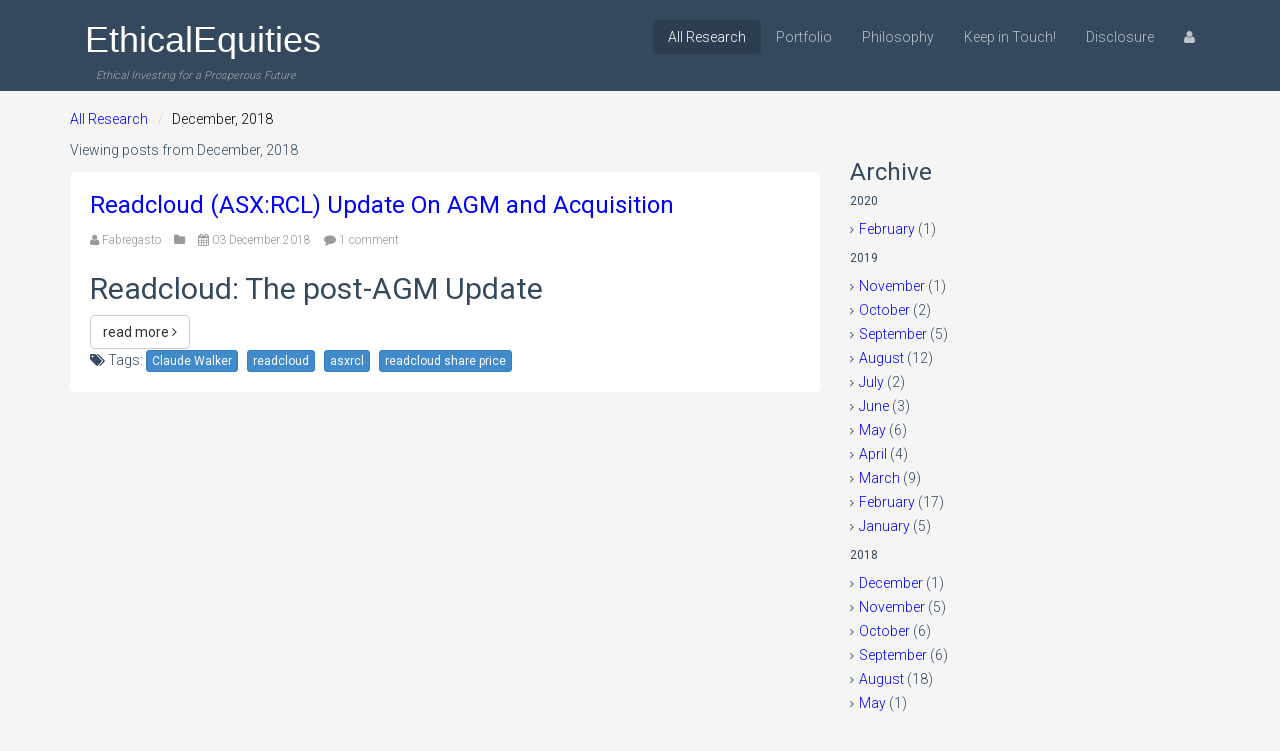

--- FILE ---
content_type: text/html
request_url: https://ethicalequities.com.au/blog/archive/2018/12/
body_size: 8136
content:
<!doctype html>
<html lang="en">


<head>
    <meta http-equiv="Content-type" content="text/html; charset=utf-8">
    <meta name="viewport" content="width=device-width, initial-scale=1.0">
    <meta name="keywords" content="">
    <meta name="description" content="All Research">
    
    <title>
        All Research | EthicalEquities</title>
    <link rel="shortcut icon" href="../../../../static/img/favicon.ico">

    
        <link rel="alternate" type="application/rss+xml" title="RSS" href="../../../feeds/rss/index.html">
        <link rel="alternate" type="application/atom+xml" title="Atom" href="../../../feeds/atom/index.html">
    


    
        <link href="../../../../static/css/bootstrap.min.css" rel="stylesheet">
        <link rel="stylesheet" href="../../../../static/css/mezzanine.css">
        <link href="../../../../static/css/font-awesome.min.css" rel="stylesheet">
        <link href="../../../../static/css/prettyPhoto.css" rel="stylesheet">
        <link href="../../../../static/css/animate.css" rel="stylesheet">
        <link href="../../../../static/css/main.css" rel="stylesheet">

        
        
        
    
    <!--[if lt IE 9]>
    <script src="https://ethicalequities.com.au/static/js/html5shiv.js"></script>
    <script src="https://ethicalequities.com.au/static/js/respond.min.js"></script>
    <![endif]-->
    <link rel="shortcut icon" href="../../../../static/images/ico/favicon.ico">
    <link rel="apple-touch-icon" href="../../../../static/images/ico/apple-icon-57x57.png" sizes="57x57"/>
    <link rel="apple-touch-icon" href="../../../../static/images/ico/apple-icon-60x60.png" sizes="60x60"/>
    <link rel="apple-touch-icon" href="../../../../static/images/ico/apple-icon-72x72.png" sizes="72x72"/>
    <link rel="apple-touch-icon" href="../../../../static/images/ico/apple-icon-76x76.png" sizes="76x76"/>
    <link rel="apple-touch-icon" href="../../../../static/images/ico/apple-icon-114x114.png" sizes="114x114"/>
    <link rel="apple-touch-icon" href="../../../../static/images/ico/apple-icon-120x120.png" sizes="120x120"/>
    <link rel="apple-touch-icon" href="../../../../static/images/ico/apple-icon-144x144.png" sizes="144x144"/>
    <link rel="apple-touch-icon" href="../../../../static/images/ico/apple-icon-152x152.png" sizes="152x152"/>
    <link rel="apple-touch-icon" href="../../../../static/images/ico/apple-icon-180x180.png" sizes="180x180"/>
    <link rel="icon" type="image/png" sizes="16x16" href="../../../../static/images/ico/favicon-16x16.png"/>
    <link rel="icon" type="image/png" sizes="32x32" href="../../../../static/images/ico/favicon-32x32.png"/>
    <link rel="icon" type="image/png" sizes="96x96" href="../../../../static/images/ico/favicon-96x96.png"/>
    <link href="https://cdn-images.mailchimp.com/embedcode/classic-10_7.css" rel="stylesheet" type="text/css">
    <style type="text/css">
        #mc_embed_signup {
            background: #fff;
            clear: left;
            font: 14px Helvetica, Arial, sans-serif;
        }

        .hide-me {
            position: absolute;
            left: -5000px;
        }
    </style>


    
        <script src="../../../../static/mezzanine/js/jquery-1.8.3.min.js"></script>
        <script src="../../../../static/js/bootstrap.min.js"></script>
        <script src="../../../../static/js/bootstrap-extras.js"></script>
        
        






<script>
    
        var _gaq = _gaq || [['_trackPageview']];
        _gaq.unshift(['_setAccount', 'UA-40796076-1']);
        (function (d, t) {
            var g = d.createElement(t),
                s = d.getElementsByTagName(t)[0];
            g.async = true;
            g.src = '//www.google-analytics.com/ga.js';
            s.parentNode.insertBefore(g, s);
        })(document, 'script');
    
</script>




    


    <!--[if lt IE 9]>
<script src="https://ethicalequities.com.au/static/js/html5shiv.js"></script>
<script src="https://ethicalequities.com.au/static/js/respond.min.js"></script>
<![endif]-->

    
</head>

<body id="body">

<div>
    <!--HEADER START-->
    <header class="navbar navbar-inverse navbar-fixed-top wet-asphalt" role="banner">
        <div class="container">
            <div class="navbar-header">
                <button type="button" class="navbar-toggle" data-toggle="collapse" data-target=".navbar-collapse">
                    <span class="sr-only">Toggle navigation</span>
                    <span class="icon-bar"></span>
                    <span class="icon-bar"></span>
                    <span class="icon-bar"></span>
                </button>
                <div style="display:flex;flex-direction:column;align-items:center;">
                    <a class="navbar-brand" style="margin:0;padding-bottom: 0;color: white;"
                                                   href="../../../../index.html">EthicalEquities</a>
                    <p class="navbar-text visible-lg"
                                                     style="margin-top: 0;margin-bottom: 10px;">Ethical Investing for a Prosperous Future</p>
                </div>

            </div>
            <div class="collapse navbar-collapse">
                
<ul class="nav navbar-nav navbar-right"><li class="
               active"
        id="blog"><a href="../../../index.html"
        >
            All Research
            
        </a></li><li class="
               "
        id="-blog-category-hypothetical-ethical-share-portfolio-"><a href="../../../category/hypothetical-ethical-share-portfolio/index.html"
        >
            Portfolio
            
        </a></li><li class="
               "
        id="-blog-category-investing-philosophy-"><a href="../../../category/investing-philosophy/index.html"
        >
            Philosophy
            
        </a></li><li class="
               "
        id="keep-in-touch"><a href="../../../../keep-in-touch/index.html"
        >
            Keep in Touch!
            
        </a></li><li class="
               "
        id="contact-and-disclosure"><a href="../../../../contact-and-disclosure/index.html"
        >
            Disclosure
            
        </a></li><li class="dropdown"><a href="index.html" class="dropdown-toggle disabled" data-toggle="dropdown"><i class="icon-user"></i></a><ul class="dropdown-menu">
			 
			


<li>
    <a href="../../../../accounts/login/index.html?next=%252Fblog%252Farchive%252F2018%252F12%252F" class="">
        <i class="icon-signin"></i> Log in</a>
   
    <a href="../../../../accounts/signup/index.html?next=%252Fblog%252Farchive%252F2018%252F12%252F" class="">
         <i class="icon-edit"></i> Sign up</a>
        </li>


			 
		</ul></li></ul>


            </div>
        </div>
    </header>
    <!--HEADER END-->
    <div class="container">

        
            
        


    </div>
    

        <div class="container" style="color:black;">
            <div class="row">
                <ul class="breadcrumb pull-left">
                    <li id="breadcrumb-menu-blog"><a href="../../../index.html">All Research</a></li><li>December, 2018
</li>
                </ul>
            </div>
        </div>

    


    

    

    <div style="min-height:530px">
        
<section id="blog" class="container">
	<div class="row">



		<div class="col-sm-8">
			<div class="blog">
                
                    
                    <p>
                    
                        Viewing posts from December, 
                        2018
                    
                    
                    </p>
                



	
	 <div class="blog-item">
		 
		<div class="blog-content">

	

		
		<a href="../../../readcloud-asxrcl-update-on-agm-and-acquisition/index.html"><h3>Readcloud (ASX:RCL) Update On AGM and Acquisition</h3></a>

		
	


                   <div class="entry-meta">
                                <span><i class="icon-user"></i> 
								<a href="../../../author/Fabregasto/index.html">Fabregasto</a>
								
								</span>
                                <span><i class="icon-folder-close"></i>
                                
								
								

                                </span>
                                <span><i class="icon-calendar"></i> 03 December 2018</span>
                                <span><i class="icon-comment"></i>
                                

									
									<a href="../../../readcloud-asxrcl-update-on-agm-and-acquisition/index.html#comments">
										1 comment
									</a>
									
									

                                </span>
                            </div>








<h2>Readcloud: The post-AGM Update</h2>
<p></p>



 <a href="../../../readcloud-asxrcl-update-on-agm-and-acquisition/index.html"  class="btn btn-default">read more <i class="icon-angle-right"> </i></a>


    
<div class="tags">
  <i class="icon-tags"></i> Tags:
    <a href="../../../tag/claude-walker/index.html" class="btn btn-xs btn-primary">Claude Walker</a> &nbsp;
  

  <a href="../../../tag/readcloud/index.html" class="btn btn-xs btn-primary">readcloud</a> &nbsp;
  

  <a href="../../../tag/asxrcl/index.html" class="btn btn-xs btn-primary">asxrcl</a> &nbsp;
  

  <a href="../../../tag/readcloud-share-price/index.html" class="btn btn-xs btn-primary">readcloud share price</a> &nbsp;
</div>



</div>
</div>



</div>
        



</div>
    
<aside class="col-sm-4">





<h3>Archive</h3>

    
        
        <h6>2020</h6><ul class="arrow">
    
    <li><a href="../../2020/2/index.html"
        >February</a> (1)</li>

    
        </ul>
        <h6>2019</h6><ul class="arrow">
    
    <li><a href="../../2019/11/index.html"
        >November</a> (1)</li>

    
    <li><a href="../../2019/10/index.html"
        >October</a> (2)</li>

    
    <li><a href="../../2019/9/index.html"
        >September</a> (5)</li>

    
    <li><a href="../../2019/8/index.html"
        >August</a> (12)</li>

    
    <li><a href="../../2019/7/index.html"
        >July</a> (2)</li>

    
    <li><a href="../../2019/6/index.html"
        >June</a> (3)</li>

    
    <li><a href="../../2019/5/index.html"
        >May</a> (6)</li>

    
    <li><a href="../../2019/4/index.html"
        >April</a> (4)</li>

    
    <li><a href="../../2019/3/index.html"
        >March</a> (9)</li>

    
    <li><a href="../../2019/2/index.html"
        >February</a> (17)</li>

    
    <li><a href="../../2019/1/index.html"
        >January</a> (5)</li>

    
        </ul>
        <h6>2018</h6><ul class="arrow">
    
    <li><a href="index.html"
        >December</a> (1)</li>

    
    <li><a href="../11/index.html"
        >November</a> (5)</li>

    
    <li><a href="../10/index.html"
        >October</a> (6)</li>

    
    <li><a href="../9/index.html"
        >September</a> (6)</li>

    
    <li><a href="../8/index.html"
        >August</a> (18)</li>

    
    <li><a href="../5/index.html"
        >May</a> (1)</li>

    
        </ul>
        <h6>2015</h6><ul class="arrow">
    
    <li><a href="../../2015/7/index.html"
        >July</a> (2)</li>

    
    <li><a href="../../2015/6/index.html"
        >June</a> (2)</li>

    
    <li><a href="../../2015/3/index.html"
        >March</a> (1)</li>

    
        </ul>
        <h6>2014</h6><ul class="arrow">
    
    <li><a href="../../2014/12/index.html"
        >December</a> (1)</li>

    
    <li><a href="../../2014/10/index.html"
        >October</a> (2)</li>

    
    <li><a href="../../2014/9/index.html"
        >September</a> (6)</li>

    
    <li><a href="../../2014/8/index.html"
        >August</a> (5)</li>

    
    <li><a href="../../2014/7/index.html"
        >July</a> (4)</li>

    
    <li><a href="../../2014/6/index.html"
        >June</a> (6)</li>

    
    <li><a href="../../2014/5/index.html"
        >May</a> (4)</li>

    
    <li><a href="../../2014/4/index.html"
        >April</a> (5)</li>

    
    <li><a href="../../2014/3/index.html"
        >March</a> (2)</li>

    
    <li><a href="../../2014/2/index.html"
        >February</a> (9)</li>

    
    <li><a href="../../2014/1/index.html"
        >January</a> (3)</li>

    
        </ul>
        <h6>2013</h6><ul class="arrow">
    
    <li><a href="../../2013/12/index.html"
        >December</a> (5)</li>

    
    <li><a href="../../2013/11/index.html"
        >November</a> (6)</li>

    
    <li><a href="../../2013/10/index.html"
        >October</a> (3)</li>

    
    <li><a href="../../2013/9/index.html"
        >September</a> (3)</li>

    
    <li><a href="../../2013/8/index.html"
        >August</a> (1)</li>

    
    <li><a href="../../2013/7/index.html"
        >July</a> (2)</li>

    
    <li><a href="../../2013/6/index.html"
        >June</a> (4)</li>

    
    <li><a href="../../2013/5/index.html"
        >May</a> (3)</li>

    
        </ul>
        <h6>2012</h6><ul class="arrow">
    
    <li><a href="../../2012/11/index.html"
        >November</a> (1)</li>

    
    <li><a href="../../2012/10/index.html"
        >October</a> (1)</li>

    
    <li><a href="../../2012/9/index.html"
        >September</a> (1)</li>

</ul>






<div class="widget categories">
                    <h3>Categories</h3>
                    <div class="row">
                        <div class="col-sm-12">
                            <ul class="arrow">


<li><a href="../../../category/1300-smiles-asxont/index.html"
    >1300 Smiles (ASX:ONT)</a> (3)</li>

<li><a href="../../../category/adacel-technologies-asxada/index.html"
    >Adacel Technologies (ASX:ADA)</a> (2)</li>

<li><a href="../../../category/affinity-education-asxafj/index.html"
    >Affinity Education (ASX:AFJ)</a> (2)</li>

<li><a href="../../../category/appen-asxapx/index.html"
    >Appen (ASX:APX)</a> (3)</li>

<li><a href="../../../category/atlas-pearls-limited-asxatp/index.html"
    >Atlas Pearls Limited (ASX:ATP)</a> (1)</li>

<li><a href="../../../category/audinate-asxad8/index.html"
    >Audinate (ASX:AD8)</a> (4)</li>

<li><a href="../../../category/azure-healthcare-asxazv/index.html"
    >Azure Healthcare (ASX:AZV)</a> (3)</li>

<li><a href="../../../category/beacon-lighting-asxblx/index.html"
    >Beacon Lighting (ASX:BLX)</a> (1)</li>

<li><a href="../../../category/bentham-imf-limited-asx-imf/index.html"
    >Bentham IMF Limited (ASX: IMF)</a> (1)</li>

<li><a href="../../../category/beyond-international-asxbyi/index.html"
    >Beyond International (ASX:BYI)</a> (3)</li>

<li><a href="../../../category/bigtincan-asxbth/index.html"
    >Bigtincan (ASX:BTH)</a> (1)</li>

<li><a href="../../../category/blackwall-ltd-asxbwf/index.html"
    >Blackwall Ltd (ASX:BWF)</a> (1)</li>

<li><a href="../../../category/capilano-honey-asxczz/index.html"
    >Capilano Honey (ASX:CZZ)</a> (3)</li>

<li><a href="../../../category/catapult-international/index.html"
    >Catapult International</a> (1)</li>

<li><a href="../../../category/clinuvel-pharmaceuticals/index.html"
    >Clinuvel Pharmaceuticals</a> (2)</li>

<li><a href="../../../category/clover-corporation-asxclv/index.html"
    >Clover Corporation (ASX:CLV)</a> (1)</li>

<li><a href="../../../category/cochlear-limited-asx-coh/index.html"
    >Cochlear Limited (ASX: COH)</a> (1)</li>

<li><a href="../../../category/codan-asxcda/index.html"
    >Codan (ASX:CDA)</a> (3)</li>

<li><a href="../../../category/companies/index.html"
    >Companies</a> (74)</li>

<li><a href="../../../category/cpt-global-asxcgo/index.html"
    >CPT Global (ASX:CGO)</a> (1)</li>

<li><a href="../../../category/cryosite-asxcte/index.html"
    >Cryosite (ASX:CTE)</a> (1)</li>

<li><a href="../../../category/dicker-data-asxddr/index.html"
    >Dicker Data (ASX:DDR)</a> (2)</li>

<li><a href="../../../category/dws-ltd-asxdws/index.html"
    >DWS Ltd (ASX:DWS)</a> (1)</li>

<li><a href="../../../category/ecofibre-asxeof/index.html"
    >Ecofibre (ASX:EOF)</a> (4)</li>

<li><a href="../../../category/ecosave-asxecv/index.html"
    >Ecosave (ASX:ECV)</a> (1)</li>

<li><a href="../../../category/education/index.html"
    >Education</a> (2)</li>

<li><a href="../../../category/elixinol-asxexl/index.html"
    >Elixinol (ASX:EXL)</a> (4)</li>

<li><a href="../../../category/energy-action-asxeax/index.html"
    >Energy Action (ASX:EAX)</a> (6)</li>

<li><a href="../../../category/fiducian-portfolio-services-asx-fps/index.html"
    >Fiducian Portfolio Services (ASX: FPS)</a> (2)</li>

<li><a href="../../../category/forager-asxfor/index.html"
    >Forager (ASX:FOR)</a> (1)</li>

<li><a href="../../../category/freedom-insurance-asxfig-1/index.html"
    >Freedom Insurance (ASX:FIG)</a> (1)</li>

<li><a href="../../../category/gbst-holdings-asxgbt/index.html"
    >GBST Holdings (ASX:GBT)</a> (1)</li>

<li><a href="../../../category/general-research/index.html"
    >General Research</a> (1)</li>

<li><a href="../../../category/gentrack-asxgtk/index.html"
    >Gentrack (ASX:GTK)</a> (1)</li>

<li><a href="../../../category/global-health-asx-glh/index.html"
    >Global Health (ASX: GLH)</a> (2)</li>

<li><a href="../../../category/hansen-technologies-asxhsn/index.html"
    >Hansen Technologies (ASX:HSN)</a> (2)</li>

<li><a href="../../../category/hypothetical-ethical-share-portfolio/index.html"
    >Hypothetical Ethical Share Portfolio</a> (14)</li>

<li><a href="../../../category/imf-australia-asximf/index.html"
    >IMF Australia (ASX:IMF)</a> (1)</li>

<li><a href="../../../category/investing-philosophy/index.html"
    >Investing Philosophy</a> (14)</li>

<li><a href="../../../category/investsmart-ethical-share-fund-asxines/index.html"
    >InvestSMART Ethical Share Fund (ASX:INES)</a> (1)</li>

<li><a href="../../../category/kip-mcgrath-education-centres-asxkme/index.html"
    >Kip McGrath Education Centres (ASX:KME)</a> (2)</li>

<li><a href="../../../category/laserbond-asxlbl/index.html"
    >Laserbond (ASX:LBL)</a> (4)</li>

<li><a href="../../../category/livehire-asxlvh/index.html"
    >Livehire (ASX:LVH)</a> (1)</li>

<li><a href="../../../category/medadvisor-asxmdr/index.html"
    >MedAdvisor (ASX:MDR)</a> (1)</li>

<li><a href="../../../category/medical-developments-asxmvp/index.html"
    >Medical Developments (ASX:MVP)</a> (4)</li>

<li><a href="../../../category/my-net-fone-asxmnf/index.html"
    >My Net Fone (ASX:MNF)</a> (7)</li>

<li><a href="../../../category/nanosonics-asxnan/index.html"
    >Nanosonics (ASX:NAN)</a> (6)</li>

<li><a href="../../../category/nearmap-asxnea/index.html"
    >Nearmap (ASX:NEA)</a> (2)</li>

<li><a href="../../../category/olivers-real-foods-asxoli/index.html"
    >Oliver&#39;s Real Foods (ASX:OLI)</a> (1)</li>

<li><a href="../../../category/ooh-media-asxoml/index.html"
    >Ooh! Media (ASX:OML)</a> (1)</li>

<li><a href="../../../category/over-the-wire-asxotw/index.html"
    >Over The Wire (ASX:OTW)</a> (1)</li>

<li><a href="../../../category/paragon-care-asxpgc/index.html"
    >Paragon Care (ASX:PGC)</a> (1)</li>

<li><a href="../../../category/pro-medicus-asxpme/index.html"
    >Pro Medicus (ASX:PME)</a> (10)</li>

<li><a href="../../../category/readcloud-asxrcl/index.html"
    >ReadCloud (ASX:RCL</a> (2)</li>

<li><a href="../../../category/rectifier-technologies-asxrft/index.html"
    >Rectifier Technologies (ASX:RFT)</a> (1)</li>

<li><a href="../../../category/resonance-health-limited-asxrht/index.html"
    >Resonance Health Limited (ASX:RHT)</a> (3)</li>

<li><a href="../../../category/sirtex-medical-asxsrx/index.html"
    >Sirtex Medical (ASX:SRX)</a> (1)</li>

<li><a href="../../../category/somnomed-asxsom/index.html"
    >SomnoMed (ASX:SOM)</a> (1)</li>

<li><a href="../../../category/straker-translations-asxstg/index.html"
    >Straker Translations (ASX:STG)</a> (1)</li>

<li><a href="../../../category/tassal-asxtgr/index.html"
    >Tassal (ASX:TGR)</a> (2)</li>

<li><a href="../../../category/tox-free-solutions-asxtox/index.html"
    >Tox Free Solutions (ASX:TOX)</a> (1)</li>

<li><a href="../../../category/uncategorized/index.html"
    >Uncategorized</a> (6)</li>

<li><a href="../../../category/updates/index.html"
    >Updates</a> (2)</li>

<li><a href="../../../category/vista-group-asxvgl/index.html"
    >Vista Group (ASX:VGL)</a> (2)</li>

<li><a href="../../../category/vmoto-limited-asxvmt/index.html"
    >Vmoto Limited (ASX:VMT)</a> (1)</li>

<li><a href="../../../category/vocus-communications-asxvoc/index.html"
    >Vocus Communications (ASX:VOC)</a> (3)</li>

<li><a href="../../../category/webjet-asxweb/index.html"
    >Webjet (ASX:WEB)</a> (2)</li>

<li><a href="../../../category/windlab-asxwnd/index.html"
    >Windlab (ASX:WND)</a> (1)</li>

<li><a href="../../../category/xref-ltd-asxxf1/index.html"
    >Xref Ltd (ASX:XF1)</a> (1)</li>

<li><a href="../../../category/zenitas-asxznt/index.html"
    >Zenitas (ASX:ZNT)</a> (1)</li>

</ul>
  </div>
                    </div>                     
                </div>









<div class="widget tags">
                    <h3>Tags</h3>
                    <ul class="tag-cloud">

<li>
    <a href="../../../tag/royal-commission/index.html"
        class="tag-weight-1 btn btn-xs btn-primary">royal commission (1)</a>
    
</li>

<li>
    <a href="../../../tag/funeral-insurance/index.html"
        class="tag-weight-1 btn btn-xs btn-primary">funeral insurance (1)</a>
    
</li>

<li>
    <a href="../../../tag/freedom-insurance/index.html"
        class="tag-weight-1 btn btn-xs btn-primary">freedom insurance (1)</a>
    
</li>

<li>
    <a href="../../../tag/mnf-group-ltd/index.html"
        class="tag-weight-1 btn btn-xs btn-primary">MNF Group Ltd (1)</a>
    
</li>

<li>
    <a href="../../../tag/fy-2019-guidance/index.html"
        class="tag-weight-1 btn btn-xs btn-primary">FY 2019 Guidance (1)</a>
    
</li>

<li>
    <a href="../../../tag/fy-2020-guidance/index.html"
        class="tag-weight-1 btn btn-xs btn-primary">FY 2020 guidance (1)</a>
    
</li>

<li>
    <a href="../../../tag/rene-sugo/index.html"
        class="tag-weight-1 btn btn-xs btn-primary">Rene Sugo (1)</a>
    
</li>

<li>
    <a href="../../../tag/inabox/index.html"
        class="tag-weight-1 btn btn-xs btn-primary">Inabox (1)</a>
    
</li>

<li>
    <a href="../../../tag/asxmnf/index.html"
        class="tag-weight-1 btn btn-xs btn-primary">ASXMNF (1)</a>
    
</li>

<li>
    <a href="../../../tag/asxlbl/index.html"
        class="tag-weight-2 btn btn-xs btn-primary">ASXLBL (2)</a>
    
</li>

<li>
    <a href="../../../tag/laserbond/index.html"
        class="tag-weight-2 btn btn-xs btn-primary">Laserbond (2)</a>
    
</li>

<li>
    <a href="../../../tag/claude-walker/index.html"
        class="tag-weight-4 btn btn-xs btn-primary">Claude Walker (6)</a>
    
</li>

<li>
    <a href="../../../tag/matt-brazier/index.html"
        class="tag-weight-1 btn btn-xs btn-primary">Matt Brazier (1)</a>
    
</li>

<li>
    <a href="../../../tag/readcloud/index.html"
        class="tag-weight-1 btn btn-xs btn-primary">readcloud (1)</a>
    
</li>

<li>
    <a href="../../../tag/asxrcl/index.html"
        class="tag-weight-1 btn btn-xs btn-primary">asxrcl (1)</a>
    
</li>

<li>
    <a href="../../../tag/readcloud-share-price/index.html"
        class="tag-weight-1 btn btn-xs btn-primary">readcloud share price (1)</a>
    
</li>

<li>
    <a href="../../../tag/gentrack-results/index.html"
        class="tag-weight-1 btn btn-xs btn-primary">Gentrack results (1)</a>
    
</li>

<li>
    <a href="../../../tag/gentrack-annual-report/index.html"
        class="tag-weight-1 btn btn-xs btn-primary">gentrack annual report (1)</a>
    
</li>

<li>
    <a href="../../../tag/gentrack-stock-analysis/index.html"
        class="tag-weight-1 btn btn-xs btn-primary">gentrack stock analysis (1)</a>
    
</li>

<li>
    <a href="../../../tag/gentrack-valuation/index.html"
        class="tag-weight-1 btn btn-xs btn-primary">gentrack valuation (1)</a>
    
</li>

<li>
    <a href="../../../tag/is-audinate-a-buy/index.html"
        class="tag-weight-2 btn btn-xs btn-primary">is Audinate a buy (2)</a>
    
</li>

<li>
    <a href="../../../tag/audinate-stock-price/index.html"
        class="tag-weight-2 btn btn-xs btn-primary">audinate stock price (2)</a>
    
</li>

<li>
    <a href="../../../tag/ad8-stock-price/index.html"
        class="tag-weight-2 btn btn-xs btn-primary">ad8 stock price (2)</a>
    
</li>

<li>
    <a href="../../../tag/fabregasto/index.html"
        class="tag-weight-1 btn btn-xs btn-primary">Fabregasto (1)</a>
    
</li>

<li>
    <a href="../../../tag/investsmart-ethical-share-fund-managed-fund/index.html"
        class="tag-weight-1 btn btn-xs btn-primary">InvestSMART Ethical Share Fund Managed Fund (1)</a>
    
</li>

<li>
    <a href="../../../tag/asx-ines/index.html"
        class="tag-weight-1 btn btn-xs btn-primary">ASX INES (1)</a>
    
</li>

<li>
    <a href="../../../tag/investsmart-ethical-share-fund/index.html"
        class="tag-weight-1 btn btn-xs btn-primary">InvestSMART Ethical Share Fund (1)</a>
    
</li>

<li>
    <a href="../../../tag/intelligent-investor-ethical-fund/index.html"
        class="tag-weight-1 btn btn-xs btn-primary">Intelligent Investor Ethical Fund (1)</a>
    
</li>

<li>
    <a href="../../../tag/ines/index.html"
        class="tag-weight-1 btn btn-xs btn-primary">INES (1)</a>
    
</li>

<li>
    <a href="../../../tag/ines-ethical-investment/index.html"
        class="tag-weight-1 btn btn-xs btn-primary">INES Ethical Investment (1)</a>
    
</li>

<li>
    <a href="../../../tag/ecofibre/index.html"
        class="tag-weight-1 btn btn-xs btn-primary">Ecofibre (1)</a>
    
</li>

<li>
    <a href="../../../tag/ananda-health/index.html"
        class="tag-weight-1 btn btn-xs btn-primary">Ananda Health (1)</a>
    
</li>

<li>
    <a href="../../../tag/ananda-food/index.html"
        class="tag-weight-1 btn btn-xs btn-primary">Ananda Food (1)</a>
    
</li>

<li>
    <a href="../../../tag/asx-eof/index.html"
        class="tag-weight-1 btn btn-xs btn-primary">ASX EOF (1)</a>
    
</li>

<li>
    <a href="../../../tag/eof/index.html"
        class="tag-weight-1 btn btn-xs btn-primary">EOF (1)</a>
    
</li>

<li>
    <a href="../../../tag/asx/index.html"
        class="tag-weight-2 btn btn-xs btn-primary">ASX (2)</a>
    
</li>

<li>
    <a href="../../../tag/prospectus/index.html"
        class="tag-weight-1 btn btn-xs btn-primary">Prospectus (1)</a>
    
</li>

<li>
    <a href="../../../tag/ipo/index.html"
        class="tag-weight-1 btn btn-xs btn-primary">IPO (1)</a>
    
</li>

<li>
    <a href="../../../tag/hemp-black/index.html"
        class="tag-weight-1 btn btn-xs btn-primary">Hemp Black (1)</a>
    
</li>

<li>
    <a href="../../../tag/ethical-investment/index.html"
        class="tag-weight-2 btn btn-xs btn-primary">Ethical Investment (2)</a>
    
</li>

<li>
    <a href="../../../tag/sustainable-investment/index.html"
        class="tag-weight-1 btn btn-xs btn-primary">Sustainable Investment (1)</a>
    
</li>

<li>
    <a href="../../../tag/impact-investment/index.html"
        class="tag-weight-1 btn btn-xs btn-primary">Impact Investment (1)</a>
    
</li>

<li>
    <a href="../../../tag/asxad8/index.html"
        class="tag-weight-1 btn btn-xs btn-primary">ASXAD8 (1)</a>
    
</li>

<li>
    <a href="../../../tag/audinate/index.html"
        class="tag-weight-1 btn btn-xs btn-primary">Audinate (1)</a>
    
</li>

<li>
    <a href="../../../tag/audinate-investment-analysis/index.html"
        class="tag-weight-1 btn btn-xs btn-primary">Audinate Investment Analysis (1)</a>
    
</li>

<li>
    <a href="../../../tag/hr-stocks/index.html"
        class="tag-weight-1 btn btn-xs btn-primary">HR stocks (1)</a>
    
</li>

<li>
    <a href="../../../tag/asx-xf1/index.html"
        class="tag-weight-1 btn btn-xs btn-primary">asx xf1 (1)</a>
    
</li>

<li>
    <a href="../../../tag/xref-stock/index.html"
        class="tag-weight-1 btn btn-xs btn-primary">xref stock (1)</a>
    
</li>

<li>
    <a href="../../../tag/xref-shares/index.html"
        class="tag-weight-1 btn btn-xs btn-primary">xref shares (1)</a>
    
</li>

<li>
    <a href="../../../tag/xref-stock-price/index.html"
        class="tag-weight-1 btn btn-xs btn-primary">xref stock price (1)</a>
    
</li>

<li>
    <a href="../../../tag/xref-growth/index.html"
        class="tag-weight-1 btn btn-xs btn-primary">xref growth (1)</a>
    
</li>

<li>
    <a href="../../../tag/xref-growth-stock/index.html"
        class="tag-weight-1 btn btn-xs btn-primary">xref growth stock (1)</a>
    
</li>

<li>
    <a href="../../../tag/asxfor/index.html"
        class="tag-weight-1 btn btn-xs btn-primary">ASXFOR (1)</a>
    
</li>

<li>
    <a href="../../../tag/forager-australian-shares-fund/index.html"
        class="tag-weight-1 btn btn-xs btn-primary">Forager Australian Shares Fund (1)</a>
    
</li>

<li>
    <a href="../../../tag/forager-listed-investment-company/index.html"
        class="tag-weight-1 btn btn-xs btn-primary">Forager Listed Investment Company (1)</a>
    
</li>

<li>
    <a href="../../../tag/lic/index.html"
        class="tag-weight-1 btn btn-xs btn-primary">LIC (1)</a>
    
</li>

<li>
    <a href="../../../tag/etf/index.html"
        class="tag-weight-1 btn btn-xs btn-primary">ETF (1)</a>
    
</li>

<li>
    <a href="../../../tag/asxotw/index.html"
        class="tag-weight-1 btn btn-xs btn-primary">ASXOTW (1)</a>
    
</li>

<li>
    <a href="../../../tag/over-the-wire-holdings/index.html"
        class="tag-weight-1 btn btn-xs btn-primary">Over The Wire Holdings (1)</a>
    
</li>

<li>
    <a href="../../../tag/over-the-wire-share-price/index.html"
        class="tag-weight-1 btn btn-xs btn-primary">Over The Wire Share Price (1)</a>
    
</li>

<li>
    <a href="../../../tag/over-the-wire-stock-analysis/index.html"
        class="tag-weight-1 btn btn-xs btn-primary">Over The Wire Stock Analysis (1)</a>
    
</li>

<li>
    <a href="../../../tag/asx-lbl/index.html"
        class="tag-weight-1 btn btn-xs btn-primary">ASX LBL (1)</a>
    
</li>

<li>
    <a href="../../../tag/lbl/index.html"
        class="tag-weight-1 btn btn-xs btn-primary">LBL (1)</a>
    
</li>

<li>
    <a href="../../../tag/laserbond-results-analysis/index.html"
        class="tag-weight-1 btn btn-xs btn-primary">Laserbond results analysis (1)</a>
    
</li>

<li>
    <a href="../../../tag/laserbond-fy-2019/index.html"
        class="tag-weight-1 btn btn-xs btn-primary">Laserbond FY 2019 (1)</a>
    
</li>

<li>
    <a href="../../../tag/laserbond-value/index.html"
        class="tag-weight-1 btn btn-xs btn-primary">Laserbond value (1)</a>
    
</li>

<li>
    <a href="../../../tag/laserbond-share-price/index.html"
        class="tag-weight-1 btn btn-xs btn-primary">laserbond share price (1)</a>
    
</li>

<li>
    <a href="../../../tag/asxweb/index.html"
        class="tag-weight-1 btn btn-xs btn-primary">asxweb (1)</a>
    
</li>

<li>
    <a href="../../../tag/webjet-share-price/index.html"
        class="tag-weight-1 btn btn-xs btn-primary">webjet share price (1)</a>
    
</li>

<li>
    <a href="../../../tag/webjet-stock/index.html"
        class="tag-weight-1 btn btn-xs btn-primary">webjet stock (1)</a>
    
</li>

<li>
    <a href="../../../tag/webjet-fy-2019-results/index.html"
        class="tag-weight-1 btn btn-xs btn-primary">webjet fy 2019 results (1)</a>
    
</li>

<li>
    <a href="../../../tag/webjet-fy-2019/index.html"
        class="tag-weight-1 btn btn-xs btn-primary">webjet fy 2019 (1)</a>
    
</li>

<li>
    <a href="../../../tag/webjet-valuation/index.html"
        class="tag-weight-1 btn btn-xs btn-primary">webjet valuation (1)</a>
    
</li>

<li>
    <a href="../../../tag/is-webjet-a-buy/index.html"
        class="tag-weight-1 btn btn-xs btn-primary">is webjet a buy (1)</a>
    
</li>

<li>
    <a href="../../../tag/pro-medicus/index.html"
        class="tag-weight-1 btn btn-xs btn-primary">pro medicus (1)</a>
    
</li>

<li>
    <a href="../../../tag/pme/index.html"
        class="tag-weight-1 btn btn-xs btn-primary">pme (1)</a>
    
</li>

<li>
    <a href="../../../tag/pme-share-price/index.html"
        class="tag-weight-1 btn btn-xs btn-primary">pme share price (1)</a>
    
</li>

<li>
    <a href="../../../tag/pme-results/index.html"
        class="tag-weight-1 btn btn-xs btn-primary">pme results (1)</a>
    
</li>

<li>
    <a href="../../../tag/pro-medicus-results/index.html"
        class="tag-weight-1 btn btn-xs btn-primary">Pro Medicus Results (1)</a>
    
</li>

<li>
    <a href="../../../tag/pro-medicus-valuation/index.html"
        class="tag-weight-1 btn btn-xs btn-primary">Pro Medicus Valuation (1)</a>
    
</li>

<li>
    <a href="../../../tag/audinate-asxad8/index.html"
        class="tag-weight-1 btn btn-xs btn-primary">Audinate ASXAD8 (1)</a>
    
</li>

<li>
    <a href="../../../tag/dante/index.html"
        class="tag-weight-1 btn btn-xs btn-primary">Dante (1)</a>
    
</li>

<li>
    <a href="../../../tag/ad8-share-price/index.html"
        class="tag-weight-1 btn btn-xs btn-primary">AD8 share price (1)</a>
    
</li>

<li>
    <a href="../../../tag/ad8-results-analysis/index.html"
        class="tag-weight-1 btn btn-xs btn-primary">AD8 results analysis (1)</a>
    
</li>

<li>
    <a href="../../../tag/ad8-fy-2019-results/index.html"
        class="tag-weight-1 btn btn-xs btn-primary">AD8 FY 2019 results (1)</a>
    
</li>

<li>
    <a href="../../../tag/audinate-2019-results/index.html"
        class="tag-weight-1 btn btn-xs btn-primary">Audinate 2019 results (1)</a>
    
</li>

<li>
    <a href="../../../tag/is-ad8-a-buy/index.html"
        class="tag-weight-1 btn btn-xs btn-primary">is AD8 a buy (1)</a>
    
</li>

<li>
    <a href="../../../tag/asxbwf/index.html"
        class="tag-weight-1 btn btn-xs btn-primary">asxbwf (1)</a>
    
</li>

<li>
    <a href="../../../tag/bwf/index.html"
        class="tag-weight-1 btn btn-xs btn-primary">bwf (1)</a>
    
</li>

<li>
    <a href="../../../tag/blackwall-share-price/index.html"
        class="tag-weight-1 btn btn-xs btn-primary">blackwall share price (1)</a>
    
</li>

<li>
    <a href="../../../tag/wotso/index.html"
        class="tag-weight-1 btn btn-xs btn-primary">wotso (1)</a>
    
</li>

<li>
    <a href="../../../tag/wotso-share-price/index.html"
        class="tag-weight-1 btn btn-xs btn-primary">wotso share price (1)</a>
    
</li>

<li>
    <a href="../../../tag/wotso-stock/index.html"
        class="tag-weight-1 btn btn-xs btn-primary">wotso stock (1)</a>
    
</li>

<li>
    <a href="../../../tag/asxnan/index.html"
        class="tag-weight-1 btn btn-xs btn-primary">ASXNAN (1)</a>
    
</li>

<li>
    <a href="../../../tag/nanosonics-short-squeeze/index.html"
        class="tag-weight-1 btn btn-xs btn-primary">Nanosonics Short Squeeze (1)</a>
    
</li>

<li>
    <a href="../../../tag/nan/index.html"
        class="tag-weight-1 btn btn-xs btn-primary">NAN (1)</a>
    
</li>

<li>
    <a href="../../../tag/nanosonics-share-price/index.html"
        class="tag-weight-1 btn btn-xs btn-primary">Nanosonics Share Price (1)</a>
    
</li>

<li>
    <a href="../../../tag/nanosonics-stock-price/index.html"
        class="tag-weight-1 btn btn-xs btn-primary">Nanosonics Stock Price (1)</a>
    
</li>

<li>
    <a href="../../../tag/nanosonics-sell/index.html"
        class="tag-weight-1 btn btn-xs btn-primary">Nanosonics Sell (1)</a>
    
</li>

<li>
    <a href="../../../tag/should-i-buy-nanosonics/index.html"
        class="tag-weight-1 btn btn-xs btn-primary">Should I Buy Nanosonics (1)</a>
    
</li>

<li>
    <a href="../../../tag/how-do-i-calculate-free-cash-flow/index.html"
        class="tag-weight-1 btn btn-xs btn-primary">How Do I Calculate Free Cash Flow (1)</a>
    
</li>

<li>
    <a href="../../../tag/ethical-advisors-co-op/index.html"
        class="tag-weight-1 btn btn-xs btn-primary">ethical advisors co-op (1)</a>
    
</li>

<li>
    <a href="../../../tag/leaf-ratings/index.html"
        class="tag-weight-1 btn btn-xs btn-primary">leaf ratings (1)</a>
    
</li>

</ul>
</div>






<h3>Authors</h3>
<ul class="arrow">

    <li><a href="../../../author/Claude/index.html"
        >Claude Walker</a>
        (148)</li>

    <li><a href="../../../author/Matt/index.html"
        >Matt Brazier</a>
        (16)</li>

    <li><a href="../../../author/Fabregasto/index.html"
        >Fabregasto</a>
        (20)</li>

    <li><a href="../../../author/andrew-page/index.html"
        >Andrew Page</a>
        (1)</li>

    <li><a href="../../../author/Whitney/index.html"
        >Whitney Higginson</a>
        (1)</li>

</ul>




<h3>Feeds</h3>




    <a href="../../../feeds/rss/index.html">RSS</a> /
    <a href="../../../feeds/atom/index.html">Atom</a>



</aside>





</div>
</section>

    </div>


    <footer id="footer" class="midnight-blue">
        <div class="container">


            <div class="row">
                <div class="col-sm-12">
                    <div style="display:flex;align-items: center;justify-content: space-evenly;">
                        <div>Copyright ©
                            <script>document.write(new Date().getFullYear())</script>
                        </div>
                        <div>All Rights Reserved</div>
                        <div>ethicalequities</div>
                    </div>
                    <hr/>
                    <div style="text-align:center;">
                        The Ethical Equities website is authorised by Claude Walker (Authorised Representative #501223
                        of
                        Strawman Pty Ltd (ACN: 610 908 211) (AFSL: 501 223). This website contains general financial
                        advice/information only. That means the advice and information does not take into account your
                        objectives, financial situation or needs. Because of that, you should consider if the
                        information is
                        appropriate to you and your needs, before acting on it. In addition, you should obtain and read
                        the
                        product disclosure statement (PDS) of the financial product before making a decision to acquire
                        the
                        financial product. We cannot guarantee the accuracy of the information on this website,
                        including
                        financial, taxation and legal information. Remember, past performance is not a reliable
                        indicator of
                        future performance. Please read the Strawman <a href="https://strawman.com/member/landing/fsg">Financial
                        Services Guide</a> before accessing this website.
                    </div>
                </div>
            </div>
        </div>
    </footer>
</div>


<script src="../../../../static/js/jquery.prettyPhoto.js"></script>
<script src="../../../../static/js/jquery.isotope.min.js"></script>
<script src="../../../../static/js/main.js"></script>
<script src="https://js.stripe.com/v3"></script>

<script defer>
    //Bit of a //HACK: to conditionally load mailchimp
    if (window.location.href.indexOf("keep-in-touch") > -1) {
        var d = document,
            h = d.getElementsByTagName('head')[0],
            s = d.createElement('script');
        s.type = 'text/javascript';
        s.src = 'https://s3.amazonaws.com/downloads.mailchimp.com/js/mc-validate.js';
        h.appendChild(s);
        (function ($) {
            window.fnames = new Array();
            window.ftypes = new Array();
            fnames[0] = 'EMAIL';
            ftypes[0] = 'email';
            fnames[1] = 'FNAME';
            ftypes[1] = 'text';
            fnames[2] = 'LNAME';
            ftypes[2] = 'text';
        }(jQuery));
        var $mcj = jQuery.noConflict(true);
    }
    if (window.location.href.indexOf("test-stripe") > -1) {
        var stripe2 = Stripe('pk_test_OjZc0y6CAfQSsiHWCU7ad5JK00MHC7t2vC');

        var checkoutButton3 = document.getElementById('checkout-button-plan_Fc33FXysPQ5Mkw');
        var custName3 = document.getElementById('customer-name3');
        checkoutButton3.addEventListener('click', function () {
            var checkoutOptions3 = Object.assign({
                items: [{plan: 'plan_Fc33FXysPQ5Mkw', quantity: 1}],
                // Do not rely on the redirect to the successUrl for fulfilling
                // purchases, customers may not always reach the success_url after
                // a successful payment.
                // Instead use one of the strategies described in
                // https://stripe.com/docs/payments/checkout/fulfillment
                successUrl: 'https://ethicalequities.com.au/success',
                cancelUrl: 'https://ethicalequities.com.au/canceled'

            }, custName3.value ? {clientReferenceId: custName3.value} : null);
            stripe2.redirectToCheckout(checkoutOptions3)
                .then(function (result) {
                    if (result.error) {
                        // If `redirectToCheckout` fails due to a browser or network
                        // error, display the localized error message to your customer.
                        var displayError = document.getElementById('error-message3');
                        displayError.textContent = result.error.message;
                    }
                });
        });
    }
    if (window.location.href.indexOf("ethical-equities-supporters") > -1 || window.location.href.indexOf('ethical-equities-supporters-special-offer') > -1) {
        var stripe = Stripe('pk_live_gavmDI8i0W6tezqLe7XMfL0P00AkblNdcg');
        var normalCheckoutButton = document.getElementById('checkout-button-plan_Fc30F0dcrlAz9D');
        var proCheckoutButton = document.getElementById('checkout-button-plan_FcCt9V3mUMPUVd');

        if (normalCheckoutButton) {
            var customerName = document.getElementById('customer-name');
            normalCheckoutButton.addEventListener('click', function () {
                var checkoutOptions = Object.assign({
                    items: [{plan: 'plan_Fc30F0dcrlAz9D', quantity: 1}],

                    // Do not rely on the redirect to the successUrl for fulfilling
                    // purchases, customers may not always reach the success_url after
                    // a successful payment.
                    // Instead use one of the strategies described in
                    // https://stripe.com/docs/payments/checkout/fulfillment
                    successUrl: 'https://ethicalequities.com.au/success',
                    cancelUrl: 'https://ethicalequities.com.au/canceled'

                }, customerName.value ? {clientReferenceId: customerName.value} : null);
                stripe.redirectToCheckout(checkoutOptions)
                    .then(function (result) {
                        if (result.error) {
                            // If `redirectToCheckout` fails due to a browser or network
                            // error, display the localized error message to your customer.
                            var displayError = document.getElementById('error-message1');
                            displayError.textContent = result.error.message;
                        }
                    });
            });
        }

        if (proCheckoutButton) {
            var proCustomerName = document.getElementById('customer-name2');
            proCheckoutButton.addEventListener('click', function () {
                var checkoutOptions2 = Object.assign({
                    items: [{plan: 'plan_FcCt9V3mUMPUVd', quantity: 1}],

                    // Do not rely on the redirect to the successUrl for fulfilling
                    // purchases, customers may not always reach the success_url after
                    // a successful payment.
                    // Instead use one of the strategies described in
                    // https://stripe.com/docs/payments/checkout/fulfillment
                    successUrl: 'https://ethicalequities.com.au/success',
                    cancelUrl: 'https://ethicalequities.com.au/canceled'

                }, proCustomerName.value ? {clientReferenceId: proCustomerName.value} : null);
                stripe.redirectToCheckout(checkoutOptions2)
                    .then(function (result) {
                        if (result.error) {
                            // If `redirectToCheckout` fails due to a browser or network
                            // error, display the localized error message to your customer.
                            var displayError = document.getElementById('error-message2');
                            displayError.textContent = result.error.message;
                        }
                    });
            });
        }
    }

</script>
<script type="text/javascript" src="https://a.optmnstr.com/app/js/api.min.js" data-account="52751" data-user="46625"
        async></script>
<script defer src="https://static.cloudflareinsights.com/beacon.min.js/vcd15cbe7772f49c399c6a5babf22c1241717689176015" integrity="sha512-ZpsOmlRQV6y907TI0dKBHq9Md29nnaEIPlkf84rnaERnq6zvWvPUqr2ft8M1aS28oN72PdrCzSjY4U6VaAw1EQ==" data-cf-beacon='{"version":"2024.11.0","token":"f7bb2216820b469e90fb1280b6051178","r":1,"server_timing":{"name":{"cfCacheStatus":true,"cfEdge":true,"cfExtPri":true,"cfL4":true,"cfOrigin":true,"cfSpeedBrain":true},"location_startswith":null}}' crossorigin="anonymous"></script>
</body>
</html>


--- FILE ---
content_type: text/css
request_url: https://ethicalequities.com.au/static/css/main.css
body_size: 4102
content:
@import url(https://fonts.googleapis.com/css?family=Roboto:400,700,300);

img {
    max-width: 100%;
    height: auto;
    width: auto \9; /* ie8 */
}

.clearfix {
    *zoom: 1;
}

.clearfix:before,
.clearfix:after {
    display: table;
    content: "";
    line-height: 0;
}

.clearfix:after {
    clear: both;
}

.hide-text {
    font: 0/0 a;
    color: transparent;
    text-shadow: none;
    background-color: transparent;
    border: 0;
}

.input-block-level {
    display: block;
    width: 100%;
    min-height: 30px;
    -webkit-box-sizing: border-box;
    -moz-box-sizing: border-box;
    box-sizing: border-box;
}

body {
    color: #34495e;
    background: #f5f5f5;
    font-family: 'Roboto', sans-serif;
    font-weight: 300;
    padding-top: 80px;
}

h1,
h2,
h3,
h4,
h5,
h6 {
    font-family: 'Roboto', sans-serif;
    font-weight: 400;
}

a {
    color: #0000FF;
    -webkit-transition: 300ms;
    -moz-transition: 300ms;
    -o-transition: 300ms;
    transition: 300ms;
}

hr {
    border-top: 1px solid #e5e5e5;
    border-bottom: 1px solid #fff;
}

.btn {
    font-weight: 400;
}

.btn-transparent {
    border: 3px solid #fff;
    background: transparent;
    color: #fff;
}

.btn-transparent:hover {
    border-color: rgba(255, 255, 255, 0.5);
}

a:hover,
a:focus {
    color: #d9534f;
    text-decoration: none;
    outline: none;
}

.dropdown-menu {
    margin-top: -1px;
    min-width: 180px;
}

body > section {
    padding: 0px;
}

.turquoise,
.green-sea,
.sun-flower,
.orange,
.emerald,
.nephrits,
.carrot,
.pumkin,
.peter-river,
.belize-hole,
.alizarin,
.pomegranate,
.amethyst,
.wisteria,
.clouds .silver,
.wet-asphalt,
.midnight-blue,
.concrete,
.asbestos {
    color: #fff;
}

.turquoise h1,
.green-sea h1,
.sun-flower h1,
.orange h1,
.emerald h1,
.nephrits h1,
.carrot h1,
.pumkin h1,
.peter-river h1,
.belize-hole h1,
.alizarin h1,
.pomegranate h1,
.amethyst h1,
.wisteria h1,
.clouds .silver h1,
.wet-asphalt h1,
.midnight-blue h1,
.concrete h1,
.asbestos h1,
.turquoise h2,
.green-sea h2,
.sun-flower h2,
.orange h2,
.emerald h2,
.nephrits h2,
.carrot h2,
.pumkin h2,
.peter-river h2,
.belize-hole h2,
.alizarin h2,
.pomegranate h2,
.amethyst h2,
.wisteria h2,
.clouds .silver h2,
.wet-asphalt h2,
.midnight-blue h2,
.concrete h2,
.asbestos h2,
.turquoise h3,
.green-sea h3,
.sun-flower h3,
.orange h3,
.emerald h3,
.nephrits h3,
.carrot h3,
.pumkin h3,
.peter-river h3,
.belize-hole h3,
.alizarin h3,
.pomegranate h3,
.amethyst h3,
.wisteria h3,
.clouds .silver h3,
.wet-asphalt h3,
.midnight-blue h3,
.concrete h3,
.asbestos h3,
.turquoise h4,
.green-sea h4,
.sun-flower h4,
.orange h4,
.emerald h4,
.nephrits h4,
.carrot h4,
.pumkin h4,
.peter-river h4,
.belize-hole h4,
.alizarin h4,
.pomegranate h4,
.amethyst h4,
.wisteria h4,
.clouds .silver h4,
.wet-asphalt h4,
.midnight-blue h4,
.concrete h4,
.asbestos h4,
.turquoise h5,
.green-sea h5,
.sun-flower h5,
.orange h5,
.emerald h5,
.nephrits h5,
.carrot h5,
.pumkin h5,
.peter-river h5,
.belize-hole h5,
.alizarin h5,
.pomegranate h5,
.amethyst h5,
.wisteria h5,
.clouds .silver h5,
.wet-asphalt h5,
.midnight-blue h5,
.concrete h5,
.asbestos h5,
.turquoise h6,
.green-sea h6,
.sun-flower h6,
.orange h6,
.emerald h6,
.nephrits h6,
.carrot h6,
.pumkin h6,
.peter-river h6,
.belize-hole h6,
.alizarin h6,
.pomegranate h6,
.amethyst h6,
.wisteria h6,
.clouds .silver h6,
.wet-asphalt h6,
.midnight-blue h6,
.concrete h6,
.asbestos h6 {
    color: #fff;
}

.turquoise small,
.green-sea small,
.sun-flower small,
.orange small,
.emerald small,
.nephrits small,
.carrot small,
.pumkin small,
.peter-river small,
.belize-hole small,
.alizarin small,
.pomegranate small,
.amethyst small,
.wisteria small,
.clouds .silver small,
.wet-asphalt small,
.midnight-blue small,
.concrete small,
.asbestos small {
    color: rgba(255, 255, 255, 0.8);
}

.turquoise {
    background-color: #1abc9c;
}

.green-sea {
    background-color: #16a085;
}

.sun-flower {
    background-color: #f1c40f;
}

.orange {
    background-color: #f39c12;
}

.emerald {
    background-color: #2ecc71;
}

.nephritis {
    background-color: #27ae60;
}

.carrot {
    background-color: #e67e22;
}

.pumkin {
    background-color: #d35400;
}

.peter-river {
    background-color: #3498db;
}

.belize-hole {
    background-color: #2980b9;
}

.alizarin {
    background-color: #e74c3c;
}

.pomegranate {
    background-color: #c0392b;
}

.amethyst {
    background-color: #9b59b6;
}

.wisteria {
    background-color: #8e44ad;
}

.clouds {
    background-color: #ecf0f1;
}

.silver {
    background-color: #bdc3c7;
}

.wet-asphalt {
    background-color: #34495e;
}

.wet-asphalt a:not(.btn) {
    color: #bdc3c7;
}

.wet-asphalt a:not(.btn):hover {
    color: #d9534f;
}

.midnight-blue {
    background-color: #2c3e50;
}

.concrete {
    background-color: #95a5a6;
}

.asbestos {
    background-color: #7f8c8d;
}

.embed-container {
    position: relative;
    padding-bottom: 56.25%;
    /* 16/9 ratio */

    padding-top: 30px;
    /* IE6 workaround*/

    height: 0;
    overflow: hidden;
}

.embed-container iframe,
.embed-container object,
.embed-container embed {
    position: absolute;
    top: 0;
    left: 0;
    width: 100%;
    height: 100%;
}

#main-slider {
    position: relative;
}

#main-slider .carousel h2 {
    font-size: 36px;
}

#main-slider .carousel .btn {
    border: 3px solid rgba(255, 255, 255, 0.5);
    color: #fff;
    border-radius: 0;
    margin-top: 5px;
}

#main-slider .carousel .btn:hover {
    background-color: rgba(255, 255, 255, 0.3);
}

#main-slider .carousel .boxed {
    padding: 10px 15px;
    background-color: rgba(0, 0, 0, 0.8);
    display: inline-block;
}

#main-slider .carousel .item {
    background-position: 50%;
    background-repeat: no-repeat;
    background-size: cover;
    left: 0 !important;
    opacity: 0;
    top: 0;
    position: absolute;
    width: 100%;
    display: block !important;
    height: 600px;
    -webkit-transition: opacity ease-in-out 500ms;
    -moz-transition: opacity ease-in-out 500ms;
    -o-transition: opacity ease-in-out 500ms;
    transition: opacity ease-in-out 500ms;
}

#main-slider .carousel .item:first-child {
    top: auto;
    position: relative;
}

#main-slider .carousel .item.active {
    opacity: 1;
    -webkit-transition: opacity ease-in-out 500ms;
    -moz-transition: opacity ease-in-out 500ms;
    -o-transition: opacity ease-in-out 500ms;
    transition: opacity ease-in-out 500ms;
    z-index: 1;
}

#main-slider .prev,
#main-slider .next {
    position: absolute;
    top: 50%;
    background-color: rgba(0, 0, 0, 0.3);
    color: #fff;
    display: inline-block;
    margin-top: -25px;
    font-size: 24px;
    height: 50px;
    width: 50px;
    line-height: 50px;
    text-align: center;
    border-radius: 4px;
    z-index: 5;
}

#main-slider .prev:hover,
#main-slider .next:hover {
    background-color: rgba(0, 0, 0, 0.5);
    border-radius: 10px;
}

#main-slider .prev {
    left: 10px;
}

#main-slider .next {
    right: 10px;
}

#main-slider .active .animation.animated-item-1 {
    -webkit-animation: fadeInUp 300ms linear 300ms both;
    -moz-animation: fadeInUp 300ms linear 300ms both;
    -o-animation: fadeInUp 300ms linear 300ms both;
    -ms-animation: fadeInUp 300ms linear 300ms both;
    animation: fadeInUp 300ms linear 300ms both;
}

#main-slider .active .animation.animated-item-2 {
    -webkit-animation: fadeInUp 300ms linear 600ms both;
    -moz-animation: fadeInUp 300ms linear 600ms both;
    -o-animation: fadeInUp 300ms linear 600ms both;
    -ms-animation: fadeInUp 300ms linear 600ms both;
    animation: fadeInUp 300ms linear 600ms both;
}

#main-slider .active .animation.animated-item-3 {
    -webkit-animation: fadeInUp 300ms linear 900ms both;
    -moz-animation: fadeInUp 300ms linear 900ms both;
    -o-animation: fadeInUp 300ms linear 900ms both;
    -ms-animation: fadeInUp 300ms linear 900ms both;
    animation: fadeInUp 300ms linear 900ms both;
}

#main-slider .active .animation.animated-item-4 {
    -webkit-animation: fadeInUp 300ms linear 1200ms both;
    -moz-animation: fadeInUp 300ms linear 1200ms both;
    -o-animation: fadeInUp 300ms linear 1200ms both;
    -ms-animation: fadeInUp 300ms linear 1200ms both;
    animation: fadeInUp 300ms linear 1200ms both;
}

#services .media:hover .icon-md {
    border-radius: 10px;
    background-color: rgba(0, 0, 0, 0.8);
}

#recent-works {
    padding: 90px 0;
}

#recent-works .item-inner {
    position: relative;
    margin: 0;
}

.portfolio-items,
.portfolio-filter {
    list-style: none;
    padding: 0;
    margin: 0 -20px 20px 0;
}

.portfolio-filter > li {
    display: inline-block;
}

.portfolio-items > li {
    float: left;
    padding: 0;
    -webkit-box-sizing: border-box;
    -moz-box-sizing: border-box;
    box-sizing: border-box;
}

.portfolio-items.col-2 > li {
    width: 50%;
}

.portfolio-items.col-3 > li {
    width: 33%;
}

.portfolio-items.col-4 > li {
    width: 25%;
}

.portfolio-items.col-5 > li {
    width: 20%;
}

.portfolio-items.col-6 > li {
    width: 16%;
}

.portfolio-item {
    padding: 0;
    margin: 0;
}

.portfolio-item .item-inner {
    background: #fff;
    border: 1px solid #eee;
    padding: 10px 10px 0;
    margin: 0 20px 20px 0;
    position: relative;
}

.portfolio-item img {
    width: 100%;
}

.portfolio-item h5 {
    background: #fff;
    margin: 0;
    padding: 10px 0;
    font-weight: 700;
    font-size: 14px;
    color: #2c3e50;
    white-space: nowrap;
    text-overflow: ellipsis;
    overflow: hidden;
}

.portfolio-item .overlay {
    position: absolute;
    top: 0;
    left: 0;
    width: 100%;
    height: 100%;
    opacity: 0;
    background: rgba(255, 255, 255, 0.9);
    text-align: center;
    vertical-align: middle;
    -webkit-transition: opacity 300ms;
    -moz-transition: opacity 300ms;
    -o-transition: opacity 300ms;
    transition: opacity 300ms;
}

.portfolio-item .overlay .preview {
    position: relative;
    top: 50%;
    display: inline-block;
    margin-top: -20px;
}

.portfolio-item:hover .overlay {
    opacity: 1;
}

/* Start: Recommended Isotope styles */
/**** Isotope Filtering ****/
.isotope-item {
    z-index: 2;
}

.isotope-hidden.isotope-item {
    pointer-events: none;
    z-index: 1;
}

/**** Isotope CSS3 transitions ****/
.isotope,
.isotope .isotope-item {
    -webkit-transition-duration: 0.8s;
    -moz-transition-duration: 0.8s;
    -ms-transition-duration: 0.8s;
    -o-transition-duration: 0.8s;
    transition-duration: 0.8s;
}

.isotope {
    -webkit-transition-property: height, width;
    -moz-transition-property: height, width;
    -ms-transition-property: height, width;
    -o-transition-property: height, width;
    transition-property: height, width;
}

.isotope .isotope-item {
    -webkit-transition-property: -webkit-transform, opacity;
    -moz-transition-property: -moz-transform, opacity;
    -ms-transition-property: -ms-transform, opacity;
    -o-transition-property: -o-transform, opacity;
    transition-property: transform, opacity;
}

/**** disabling Isotope CSS3 transitions ****/
.isotope.no-transition,
.isotope.no-transition .isotope-item,
.isotope .isotope-item.no-transition {
    -webkit-transition-duration: 0s;
    -moz-transition-duration: 0s;
    -ms-transition-duration: 0s;
    -o-transition-duration: 0s;
    transition-duration: 0s;
}

/* End: Recommended Isotope styles */
/* disable CSS transitions for containers with infinite scrolling*/
.isotope.infinite-scrolling {
    -webkit-transition: none;
    -moz-transition: none;
    -ms-transition: none;
    -o-transition: none;
    transition: none;
}

#pricing-table .plan {
    border-radius: 4px;
    list-style: none;
    margin: 0 0 20px;
    background: #3498db;
    text-align: center;
    padding: 30px 0;
}

#pricing-table .plan li {
    padding: 5px 0;
    color: #fff;
    -webkit-transition: 300ms;
    -moz-transition: 300ms;
    -o-transition: 300ms;
    transition: 300ms;
}

#pricing-table .plan li.plan-name {
    font-size: 24px;
    line-height: 24px;
    color: #fff;
}

#pricing-table .plan li.plan-name h3 {
    margin: 0;
}

#pricing-table .plan li.plan-price {
    margin-bottom: 10px;
}

#pricing-table .plan li.plan-price > div {
    display: inline-block;
    background-color: rgba(0, 0, 0, 0.2);
    padding: 10px;
    font-size: 24px;
    border-radius: 100%;
    width: 70px;
    height: 70px;
}

#pricing-table .plan li.plan-price > div sup {
    font-size: 10px;
    line-height: 10px;
}

#pricing-table .plan li.plan-price > div > small {
    display: block;
    font-size: 11px;
}

#pricing-table .plan li.plan-action {
    margin-top: 10px;
    border-top: 0;
}

#pricing-table .plan.featured {
    background-color: #2c3e50;
}

#title h1 {
    margin: 0;
    font-size: 36px;
    font-weight: 300;
}

.center {
    text-align: center;
}

#meet-the-team .designation {
    margin-top: 5px;
    display: block;
    font-size: 13px;
}

.img-thumbnail {
    border: 0;
}

.progress,
.progress .bar {
    background: #fff;
    -webkit-box-shadow: none;
    -moz-box-shadow: none;
    box-shadow: none;
    height: 30px;
    line-height: 30px;
}

.well {
    -webkit-box-shadow: none;
    -moz-box-shadow: none;
    box-shadow: none;
    border: 0;
}

ul.breadcrumb {
    margin: 20px 0 0;
    background: transparent;
}

ul.breadcrumb > li {
    text-shadow: none;
}

ul.breadcrumb > li > a,
ul.breadcrumb > li .divider {
    color: #0000FF;
}

ul.breadcrumb > li.active {
    color: #000;
}

ul.tag-cloud {
    list-style: none;
    padding: 0;
    margin: 0;
}

ul.tag-cloud li {
    display: inline-block;
    margin: 0 0 2px 0;
}

.btn-social {
    border: 0;
    color: #fff;
    border-radius: 100%;
    display: inline-block;
    width: 36px;
    height: 36px;
    line-height: 36px;
    text-align: center;
    padding: 0;
}

.btn-social.btn-facebook {
    background: #4f7dd4;
}

.btn-social.btn-facebook:hover {
    background: #789bde;
}

.btn-social.btn-twitter {
    background: #5bceff;
}

.btn-social.btn-twitter:hover {
    background: #8eddff;
}

.btn-social.btn-linkedin {
    background: #21a6d8;
}

.btn-social.btn-linkedin:hover {
    background: #49b9e3;
}

.btn-social.btn-google-plus {
    background: #dc422b;
}

.btn-social.btn-google-plus:hover {
    background: #e36957;
}

.btn-social:hover {
    color: #fff;
}

.navbar-inverse {
    border: none;
}

.navbar-inverse .navbar-brand {
    font-family: 'Bubbler One', sans-serif;
    font-size: 36px;
    line-height: 50px;
    color: #fff;
}

.navbar-inverse .navbar-nav {
    margin-top: 20px;
}

.navbar-inverse .navbar-nav > li > a {
    padding-top: 7px;
    padding-bottom: 7px;
    border-radius: 4px;
    color: #bdc3c7;
}

.navbar-inverse .navbar-nav > .active > a,
.navbar-inverse .navbar-nav > .active > a:hover,
.navbar-inverse .navbar-nav > .active > a:focus,
.navbar-inverse .navbar-nav > .open > a,
.navbar-inverse .navbar-nav > .open > a:hover,
.navbar-inverse .navbar-nav > .open > a:focus {
    background-color: #2c3e50;
}

.navbar-inverse .navbar-nav .dropdown-menu {
    background-color: #2c3e50;
    -webkit-box-shadow: none;
    -moz-box-shadow: none;
    box-shadow: none;
    border: 0;
    padding: 0;
    margin-top: -3px;
}

.navbar-inverse .navbar-nav .dropdown-menu > li > a {
    padding: 8px 15px;
    color: #bdc3c7;
}

.navbar-inverse .navbar-nav .dropdown-menu > li:hover > a,
.navbar-inverse .navbar-nav .dropdown-menu > li:focus > a,
.navbar-inverse .navbar-nav .dropdown-menu > li.active > a {
    background-color: rgba(0, 0, 0, 0.3);
}

.navbar-inverse .navbar-nav .dropdown-menu > li:last-child > a {
    border-radius: 0 0 3px 3px;
}

.navbar-inverse .navbar-nav .dropdown-menu > li.divider {
    background-color: rgba(0, 0, 0, 0.1);
}

.navbar-inverse .navbar-collapse,
.navbar-inverse .navbar-form {
    border-top: 0;
}

#social-media .icon-facebook {
    background-color: #3c5899;
}

#social-media .icon-facebook:hover {
    background-color: #4e6fba;
}

#social-media .icon-twitter {
    background-color: #29c5f6;
}

#social-media .icon-twitter:hover {
    background-color: #5ad2f8;
}

{
{
    page . richtextpage . content | richtext_filters | safe
}
}

footer {

    border-top: 0;
    margin-top: 0;

}

#social-media .icon-google-plus {
    background-color: #d13d2f;
}

#social-media .icon-google-plus:hover {
    background-color: #da6459;
}

#social-media .icon-pinterest {
    background-color: #c61118;
}

#social-media .icon-pinterest:hover {
    background-color: #ec1e26;
}

.icon-lg {
    font-size: 48px;
    height: 108px;
    width: 108px;
    line-height: 108px;
    color: #fff;
    margin: 10px;
    background-color: rgba(0, 0, 0, 0.4);
    text-align: center;
    display: inline-block !important;
    border-radius: 100%;
}

.icon-md {
    font-size: 36px;
    height: 68px;
    width: 68px;
    line-height: 68px;
    color: #fff;
    margin-right: 10px;
    background-color: rgba(0, 0, 0, 0.4);
    text-align: center;
    display: block;
    border-radius: 50%;
    -webkit-transition: 500ms;
    -moz-transition: 500ms;
    -o-transition: 500ms;
    transition: 500ms;
}

.modal {
    border: 0;
}

.modal#loginForm {
    width: 600px;
    margin-left: -300px;
}

.modal .modal-header {
    border: 0;
    padding: 20px 20px 0;
}

.modal .modal-header > h4 {
    font-weight: 300;
    font-size: 14px;
    color: #848484;
    text-transform: uppercase;
    margin: 0;
}

.modal .modal-body {
    padding: 20px;
}

.modal input[type="text"],
.modal input[type="password"] {
    padding: 5px 10px;
    min-height: 30px;
    width: 130px;
    margin-right: 10px;
}

.modal .icon-remove {
    color: #848484;
    position: absolute;
    right: -5px;
    top: -5px;
    width: 16px;
    height: 16px;
    line-height: 16px;
    text-align: center;
    display: block;
    background: #ebebeb;
    -webkit-border-radius: 100%;
    -moz-border-radius: 100%;
    border-radius: 100%;
    cursor: pointer;
}

.modal button {
    margin-left: 10px;
    border: 0;
}

.gap {
    margin-bottom: 50px;
}

.big-gap {
    margin-bottom: 100px;
}

.no-margin {
    margin: 0;
    padding: 0;
}

.registration-form {
    border: 0;
    background-color: #fff;
    padding: 20px;
    display: inline-block;
}

#bottom {
    color: #bdc3c7;
}

#bottom h4 {
    margin-top: 0;
    margin-bottom: 15px;
}

#bottom .media-heading {
    display: block;
    font-weight: 400;
}

.row > div {
    margin-bottom: 10px;
}

ul.unstyled {
    list-style: none;
    padding: 0;
    margin: 0;
}

/*Unordered Lists*/
ul.arrow,
ul.arrow-double,
ul.tick,
ul.cross,
ul.star,
ul.rss {
    list-style: none;
    padding: 0;
    margin: 0;
}

ul.arrow li::before,
ul.arrow-double li::before,
ul.tick li::before,
ul.cross li::before,
ul.star li::before,
ul.rss li::before,
ul.arrow li::after,
ul.arrow-double li::after,
ul.tick li::after,
ul.cross li::after,
ul.star li::after,
ul.rss li::after {
    font-family: FontAwesome;
    font-size: 11px;
}

ul.arrow li::before,
ul.arrow-double li::before,
ul.tick li::before,
ul.cross li::before,
ul.star li::before,
ul.rss li::before {
    margin-right: 5px;
}

ul.arrow li::before {
    content: "\f105";
}

ul.arrow-double li::before {
    content: "\f101";
}

ul.tick li::before {
    content: "\f00c";
}

ul.cross li::before {
    content: "\f00d";
}

ul.star li::before {
    content: "\f006";
}

ul.rss li::before {
    content: "\f09e";
}

#footer {
    padding-top: 30px;
    padding-bottom: 30px;
    color: #bdc3c7;
}

#footer a {
    color: #bdc3c7;
}

#footer a:hover {
    color: #d9534f;
}

#footer ul {
    list-style: none;
    padding: 0;
    margin: 0;
}

#footer ul > li {
    display: inline-block;
    margin-left: 15px;
}

ul.social {
    list-style: none;
    margin: 10px 0 0;
    padding: 0;
    display: inline-block;
}

ul.social > li {
    display: inline-block;
    margin: 0 5px;
}

ul.social > li > a {
    font-size: 24px;
    color: #666;
}

ul.social > li > a:hover {
    color: #999;
}

.box-border {
    padding: 15px;
}

.accordion-group {
    background-color: #fff;
    border-top: 1px solid #f0f0f0;
}

.accordion-heading .accordion-toggle {
    color: #666;
    font-weight: 700;
}

.accordion-inner {
    border-top: 0;
}

.blog .blog-item {
    background-color: #fff;
    border-radius: 5px;
    margin-bottom: 20px;
}

.blog .blog-item .img-blog {
    width: 100%;
    border-radius: 5px 5px 0 0;
}

.blog .blog-item .blog-content {
    padding: 20px;
}

.blog .blog-item h3 {
    margin-top: 0;
}

.blog .blog-item .entry-meta {
    margin-bottom: 20px;
}

.blog .blog-item .entry-meta > span {
    display: inline-block;
    color: #999;
    margin-right: 10px;
    font-size: 12px;
}

.blog .blog-item .entry-meta > span a {
    color: #999;
}

ul.pagination > li > a {
    border: 0;
}

ul.pagination > li.active > a,
ul.pagination > li:hover > a {
    background-color: #34495e;
    color: #fff;
}

textarea#message {
    padding: 10px 15px;
    height: 219px;
}

.widget {
    margin-bottom: 30px;
}

ul.gallery {
    list-style: none;
    padding: 0;
    margin: 0;
}

ul.gallery li {
    display: block;
    width: 60px;
    padding: 0;
    margin: 0 4px 4px 0;
    float: left;
}

ul.faq {
    list-style: none;
    margin: 0;
}

ul.faq li {
    margin-top: 30px;
}

ul.faq li:first-child {
    margin-top: 0;
}

ul.faq li span.number {
    display: block;
    float: left;
    width: 50px;
    height: 50px;
    line-height: 50px;
    text-align: center;
    background: #34495e;
    color: #fff;
    font-size: 24px;
}

ul.faq li > div {
    margin-left: 70px;
}

ul.faq li > div h3 {
    margin-top: 0;
}

#error {
    text-align: center;
    margin-top: 150px;
    margin-bottom: 150px;
}
